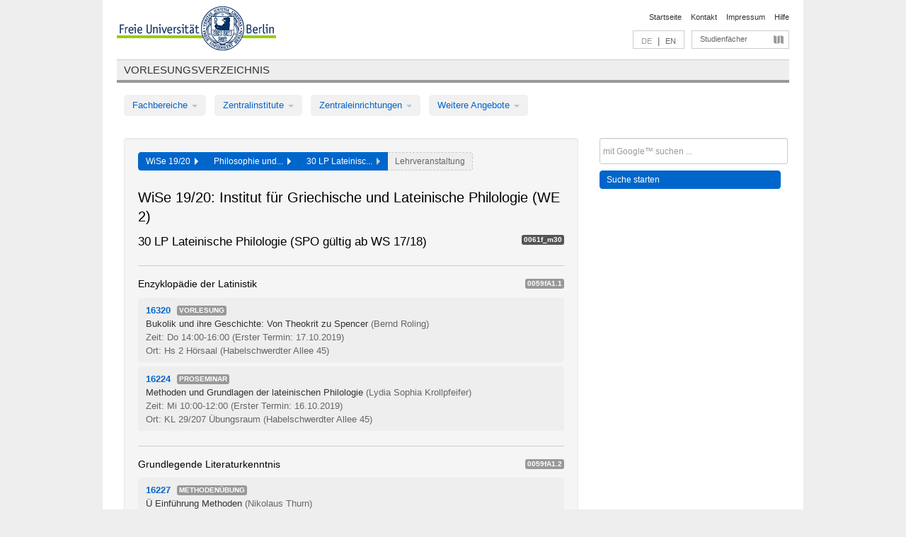

--- FILE ---
content_type: text/html
request_url: https://archiv.vv.fu-berlin.de/ws1920/de/module/0061f_m30/
body_size: 7764
content:
<!DOCTYPE html>
<html lang="de">
  <head>
    <meta http-equiv="X-UA-Compatible" content="IE=9"/>
    <meta charset="UTF-8"/>
    <title>Vorlesungsverzeichnis</title>
    <meta name="description" content=""/>
    <meta name="author" content=""/>

    <!-- Le HTML5 shim, for IE6-8 support of HTML elements -->
    <!--[if lt IE 9]>
        <script src="/ws1920/javascripts/html5shim/html5.js" type="text/javascript"></script>        <![endif]-->
    <script src="/ws1920/javascripts/bootstrap/jquery.js" type="text/javascript"></script>    <script src="/ws1920/javascripts/rails.js" type="text/javascript"></script>    <script src="/ws1920/addons/fancybox/jquery.fancybox-1.3.4.pack.js" type="text/javascript"></script>

        <link href="/ws1920/stylesheets/yaml/base.css" media="" rel="stylesheet" type="text/css" />

        <link href="/ws1920/stylesheets/style.css" media="" rel="stylesheet" type="text/css" />
        <link href="/ws1920/stylesheets/bootstrap/bootstrap.css" media="" rel="stylesheet" type="text/css" />

        <link href="/ws1920/addons/fancybox/jquery.fancybox-1.3.4.css" media="screen" rel="stylesheet" type="text/css" />
        <!--[if lte IE 7]>
            <link href="/ws1920/stylesheets/yaml/iehacks.css" media="" rel="stylesheet" type="text/css" />
            <link href="/ws1920/stylesheets/patches/patch.css" media="" rel="stylesheet" type="text/css" />
            <![endif]-->
  </head>

  <body>

    <div class="page_margins">
      <div class="page">

        <!-- header begin -->
        <div id="header">
          <a accesskey="O" name="seitenanfang" id="seitenanfang"></a>
          <a href="http://www.fu-berlin.de/" accesskey=="H" id="fu_logo" title="Logo der Freien Universität Berlin"><img alt="Logo der Freien Universität Berlin" src="/ws1920/images/fu_logo.gif" /></a>          <h1 class="hideme">Freie Universität Berlin</h1>

          <hr class="hideme" />

          <div id="topnav">
            <a class="skip" title="skip link" href="#content"><span class="translation_missing" title="translation missing: de.jump_to_content">Jump To Content</span></a><span class="hideme">.</span>
            <h2 class="hideme"><span class="translation_missing" title="translation missing: de.service_nav">Service Nav</span></h2>
            <ul>
              <li><a href="http://www.fu-berlin.de/" title="Zur Startseite von - Freie Universität Berlin">Startseite</a></li>
              <li><a href="http://www.fu-berlin.de/service/vv_doku/kontakt/index.html" title="">Kontakt</a></li>
              <li><a href="http://www.fu-berlin.de/redaktion/impressum/index.html" title="Impressum gem. § 5 Telemediengesetz (TMG)">Impressum</a></li>
              <li><a href="http://www.fu-berlin.de/service/vv_doku/index.html" title="Hinweise zur Benutzung des Vorlesungsverzeichnisses">Hilfe</a></li>
            </ul>
          </div>

          <div id="services">
            <div id="languages">
              <span class="lang_link_active" lang="de" title="Diese Seite ist die deutschsprachige Version">DE</span>
              &nbsp;|&nbsp;
              <a href="/ws1920/en/module/0061f_m30" class="lang_link" title="English version of this page">EN</a>            </div>

            <div id="service_menue">
              <a id="service_menue_link" href="#service_menu_content" title="Alle Studienfächer">Studienfächer</a>
            </div>

          </div>

        </div>
        <!-- header end -->

        <!-- main navigation begin -->
        <!-- main navigation begin -->
<div class="identity_text identity_text_border_bottom">
  <h2>
    <a href="http://www.fu-berlin.de/vv" title="Startseite">Vorlesungsverzeichnis</a>  </h2>
</div>
<ul id="main_menu" class="nav nav-pills">
    <li class="dropdown">
      <a class="dropdown-toggle" data-toggle="dropdown" href="#">
          Fachbereiche          <b class="caret"></b>
        </a>
      <ul class="non_js">
          <li><a href="/ws1920/de/999999">Allgemeine Berufsvorbereitung</a></li>          <li><a href="/ws1920/de/210000">Biologie, Chemie, Pharmazie</a></li>          <li><a href="/ws1920/de/400002">Dahlem Research School (DRS)</a></li>          <li><a href="/ws1920/de/125006">Dahlem School of Education (Zentrum für Lehrerbildung)</a></li>          <li><a href="/ws1920/de/120000">Erziehungswissenschaft und Psychologie</a></li>          <li><a href="/ws1920/de/240000">Geowissenschaften</a></li>          <li><a href="/ws1920/de/130000">Geschichts- und Kulturwissenschaften</a></li>          <li><a href="/ws1920/de/190000">Mathematik und Informatik</a></li>          <li><a href="/ws1920/de/160000">Philosophie und Geisteswissenschaften</a></li>          <li><a href="/ws1920/de/200000">Physik</a></li>          <li><a href="/ws1920/de/150000">Politik- und Sozialwissenschaften</a></li>          <li><a href="/ws1920/de/90000">Rechtswissenschaft</a></li>          <li><a href="/ws1920/de/80000">Veterinärmedizin</a></li>          <li><a href="/ws1920/de/100000">Wirtschaftswissenschaft</a></li>      </ul>
    </li>
    <li class="dropdown">
      <a class="dropdown-toggle" data-toggle="dropdown" href="#">
          Zentralinstitute          <b class="caret"></b>
        </a>
      <ul class="non_js">
          <li><a href="/ws1920/de/320000">John-F.-Kennedy-Institut für Nordamerikastudien</a></li>          <li><a href="/ws1920/de/330000">Lateinamerika-Institut</a></li>          <li><a href="/ws1920/de/310000">Osteuropa-Institut</a></li>          <li><a href="/ws1920/de/340000">ZI Dahlem School of Education</a></li>      </ul>
    </li>
    <li class="dropdown">
      <a class="dropdown-toggle" data-toggle="dropdown" href="#">
          Zentraleinrichtungen          <b class="caret"></b>
        </a>
      <ul class="non_js">
          <li><a href="/ws1920/de/530000">Margherita-von-Brentano-Zentrum (MvBZ)</a></li>          <li><a href="/ws1920/de/540000">Sprachenzentrum</a></li>          <li><a href="/ws1920/de/520000">Studienberatung und Psychologische Beratung</a></li>          <li><a href="/ws1920/de/400000">ZEDAT / UB</a></li>      </ul>
    </li>
    <li class="dropdown">
      <a class="dropdown-toggle" data-toggle="dropdown" href="#">
          Weitere Angebote          <b class="caret"></b>
        </a>
      <ul class="non_js">
          <li><a href="/ws1920/de/990001">Berlin University Alliance</a></li>          <li><a href="/ws1920/de/950210">Career Service</a></li>          <li><a href="/ws1920/de/555555">Einführungs- und Orientierungsstudium Eins@FU</a></li>          <li><a href="/ws1920/de/560000">Offener Hörsaal</a></li>          <li><a href="/ws1920/de/400001">Zentrum Jüdische Studien</a></li>      </ul>
    </li>
</ul>
<script type="text/javascript">
  $('#main_menu .dropdown ul').removeClass('non_js').addClass('dropdown-menu');
</script>
<!-- main navigation end -->
        <!-- main navigation end -->
        <noscript>
          <p class="alert alert-error error">Für die korrekte Darstellung der interaktiven Elemente dieser Seite aktivieren Sie bitte JavaScript!</p>
        </noscript>

        <div id="main" class="page_raster_10_off">
          <div class="subcolumns margin_top margin_bottom" style="overflow: visible">
            <div class="c70l">
  <div id="main_content" class="subc padding_top padding_right padding_bottom padding_left">

    <div class="modules_container well">

      <div class="app_path btn-toolbar" style="margin-bottom: 9px">
        <div class="btn-group">
          <a href="/ws1920/de" class="btn vv_tooltip" title="Wintersemester 2019/20 ausgewählt">WiSe 19/20&nbsp;&nbsp;<div class="arrow"></div></a>          <a href="/ws1920/de/160000" class="btn vv_tooltip" title="Philosophie und Geisteswissenschaften ausgewählt">Philosophie und...&nbsp;&nbsp;<div class="arrow"></div></a>          <span class="btn vv_tooltip this_site" title="30 LP Lateinische Philologie (SPO gültig ab WS 17/18) ausgewählt">30 LP Lateinisc...&nbsp;&nbsp;<div class="arrow"></div></span>          <span class="btn vv_tooltip" title="Jetzt aus der Liste unten auswählen oder rechts filtern">Lehrveranstaltung</span>
        </div>
      </div>

      <h1>WiSe 19/20: Institut für Griechische und Lateinische Philologie (WE 2)</h1>

      <div class="module_list clearfix">
        <h2>30 LP Lateinische Philologie (SPO gültig ab WS 17/18)</h2>
        <span class="label label-inverse">0061f_m30</span>
      </div>


      <!-- Modulausgabe -->
      <ul class="modules">


        <div class="border_bottom padding_top"></div>
        <li>
          <div class="module_name clearfix">
            <h3 id="334582">Enzyklopädie der Latinistik</h3><span class='label bright'>0059fA1.1</span>          </div>


          <ul class="list">
            <li>
              <span class="course_link" onclick="window.open($(this).children('a').first().attr('href'), '_self')">
                <b>16320</b>
                <span class="category label label-info">
                  Vorlesung                </span>
                <br>
                <a href="/ws1920/de/lv/0061f_m30/545619/334582"><span class="course_name">Bukolik und ihre Geschichte: Von Theokrit zu Spencer</span></a>
                <span class="course_instructor">
                  (Bernd Roling)                </span>
                <br>
                <span class="course_time">
                  Zeit: Do 14:00-16:00                </span>
                <span class="course_time">
                  (Erster Termin: 17.10.2019)
                </span>
                <br>
                <span class="course_place">
                  Ort: Hs 2 Hörsaal (Habelschwerdter Allee 45)                </span>
                <br>


              </span>
            </li>
            <li>
              <span class="course_link" onclick="window.open($(this).children('a').first().attr('href'), '_self')">
                <b>16224</b>
                <span class="category label label-info">
                  Proseminar                </span>
                <br>
                <a href="/ws1920/de/lv/0061f_m30/549907/334582"><span class="course_name">Methoden und Grundlagen der lateinischen Philologie</span></a>
                <span class="course_instructor">
                  (Lydia Sophia Krollpfeifer)                </span>
                <br>
                <span class="course_time">
                  Zeit: Mi 10:00-12:00                </span>
                <span class="course_time">
                  (Erster Termin: 16.10.2019)
                </span>
                <br>
                <span class="course_place">
                  Ort: KL 29/207 Übungsraum (Habelschwerdter Allee 45)                </span>
                <br>


              </span>
            </li>
          </ul>
        </li>



        <div class="border_bottom padding_top"></div>
        <li>
          <div class="module_name clearfix">
            <h3 id="334590">Grundlegende Literaturkenntnis</h3><span class='label bright'>0059fA1.2</span>          </div>


          <ul class="list">
            <li>
              <span class="course_link" onclick="window.open($(this).children('a').first().attr('href'), '_self')">
                <b>16227</b>
                <span class="category label label-info">
                  Methodenübung                </span>
                <br>
                <a href="/ws1920/de/lv/0061f_m30/549914/334590"><span class="course_name">Ü Einführung Methoden</span></a>
                <span class="course_instructor">
                  (Nikolaus Thurn)                </span>
                <br>
                <span class="course_time">
                  Zeit: Mi 12:00-14:00                </span>
                <span class="course_time">
                  (Erster Termin: 16.10.2019)
                </span>
                <br>
                <span class="course_place">
                  Ort: JK 31/125 (Habelschwerdter Allee 45)                </span>
                <br>


              </span>
            </li>
            <li>
              <span class="course_link" onclick="window.open($(this).children('a').first().attr('href'), '_self')">
                <b>16229</b>
                <span class="category label label-info">
                  Lektürekurs                </span>
                <br>
                <a href="/ws1920/de/lv/0061f_m30/549915/334590"><span class="course_name">Horaz und Prudentius</span></a>
                <span class="course_instructor">
                  (Nikolaus Thurn)                </span>
                <br>
                <span class="course_time">
                  Zeit: Di 14:00-16:00                </span>
                <span class="course_time">
                  (Erster Termin: 15.10.2019)
                </span>
                <br>
                <span class="course_place">
                  Ort: JK 31/125 (Habelschwerdter Allee 45)                </span>
                <br>


              </span>
            </li>
            <li>
              <span class="course_link" onclick="window.open($(this).children('a').first().attr('href'), '_self')">
                <b>16321</b>
                <span class="category label label-info">
                  Seminar                </span>
                <span class="cancelled label label-important">Abgesagt</span>
                <br>
                <a href="/ws1920/de/lv/0061f_m30/552230/334590"><span class="course_name">Die &quot;Trotula&quot;: Zentrale Texte zur weiblichen Medizingeschichte des Mittelalters</span></a>
                <span class="course_instructor">
                  (Helena Anna Maria Winterhager)                </span>
                <br>
                <span class="course_time">
                  Zeit: Mo 18:00-20:00                </span>
                <span class="course_time">
                  (Erster Termin: 14.10.2019)
                </span>
                <br>
                <span class="course_place">
                  Ort: J 30/109 (Habelschwerdter Allee 45)                </span>
                <br>


              </span>
            </li>
          </ul>
        </li>



        <div class="border_bottom padding_top"></div>
        <li>
          <div class="module_name clearfix">
            <h3 id="334598">Ausbau der Literaturkenntnis</h3><span class='label bright'>0059fA1.3</span>          </div>


          <ul class="list">
            <li>
              <span class="course_link" onclick="window.open($(this).children('a').first().attr('href'), '_self')">
                <b>16223</b>
                <span class="category label label-info">
                  Seminar                </span>
                <br>
                <a href="/ws1920/de/lv/0061f_m30/549894/334598"><span class="course_name">Satire, Horaz und Iuvenal</span></a>
                <span class="course_instructor">
                  (Nikolaus Thurn)                </span>
                <br>
                <span class="course_time">
                  Zeit: Do 12:00-14:00                </span>
                <span class="course_time">
                  (Erster Termin: 17.10.2019)
                </span>
                <br>
                <span class="course_place">
                  Ort: JK 31/125 (Habelschwerdter Allee 45)                </span>
                <br>


              </span>
            </li>
          </ul>
        </li>



        <div class="border_bottom padding_top"></div>
        <li>
          <div class="module_name clearfix">
            <h3 id="334606">Vertiefung der Literaturkenntnis</h3><span class='label bright'>0059fA1.4</span>          </div>


          <ul class="list">
            <li>
              <span class="course_link" onclick="window.open($(this).children('a').first().attr('href'), '_self')">
                <b>16223</b>
                <span class="category label label-info">
                  Seminar                </span>
                <br>
                <a href="/ws1920/de/lv/0061f_m30/549894/334606"><span class="course_name">Satire, Horaz und Iuvenal</span></a>
                <span class="course_instructor">
                  (Nikolaus Thurn)                </span>
                <br>
                <span class="course_time">
                  Zeit: Do 12:00-14:00                </span>
                <span class="course_time">
                  (Erster Termin: 17.10.2019)
                </span>
                <br>
                <span class="course_place">
                  Ort: JK 31/125 (Habelschwerdter Allee 45)                </span>
                <br>


              </span>
            </li>
            <li>
              <span class="course_link" onclick="window.open($(this).children('a').first().attr('href'), '_self')">
                <b>16227</b>
                <span class="category label label-info">
                  Methodenübung                </span>
                <br>
                <a href="/ws1920/de/lv/0061f_m30/549914/334606"><span class="course_name">Ü Einführung Methoden</span></a>
                <span class="course_instructor">
                  (Nikolaus Thurn)                </span>
                <br>
                <span class="course_time">
                  Zeit: Mi 12:00-14:00                </span>
                <span class="course_time">
                  (Erster Termin: 16.10.2019)
                </span>
                <br>
                <span class="course_place">
                  Ort: JK 31/125 (Habelschwerdter Allee 45)                </span>
                <br>


              </span>
            </li>
            <li>
              <span class="course_link" onclick="window.open($(this).children('a').first().attr('href'), '_self')">
                <b>16229</b>
                <span class="category label label-info">
                  Lektürekurs                </span>
                <br>
                <a href="/ws1920/de/lv/0061f_m30/549915/334606"><span class="course_name">Horaz und Prudentius</span></a>
                <span class="course_instructor">
                  (Nikolaus Thurn)                </span>
                <br>
                <span class="course_time">
                  Zeit: Di 14:00-16:00                </span>
                <span class="course_time">
                  (Erster Termin: 15.10.2019)
                </span>
                <br>
                <span class="course_place">
                  Ort: JK 31/125 (Habelschwerdter Allee 45)                </span>
                <br>


              </span>
            </li>
            <li>
              <span class="course_link" onclick="window.open($(this).children('a').first().attr('href'), '_self')">
                <b>16321</b>
                <span class="category label label-info">
                  Seminar                </span>
                <span class="cancelled label label-important">Abgesagt</span>
                <br>
                <a href="/ws1920/de/lv/0061f_m30/552230/334606"><span class="course_name">Die &quot;Trotula&quot;: Zentrale Texte zur weiblichen Medizingeschichte des Mittelalters</span></a>
                <span class="course_instructor">
                  (Helena Anna Maria Winterhager)                </span>
                <br>
                <span class="course_time">
                  Zeit: Mo 18:00-20:00                </span>
                <span class="course_time">
                  (Erster Termin: 14.10.2019)
                </span>
                <br>
                <span class="course_place">
                  Ort: J 30/109 (Habelschwerdter Allee 45)                </span>
                <br>


              </span>
            </li>
          </ul>
        </li>

      </ul>



    </div>

  </div>
</div>

<div class="c30r">
  <div class="subc padding_top padding_right padding_bottom padding_left">
    <form accept-charset="UTF-8" action="/ws1920/de/_search" class="search_form" id="vv_quick_search" method="get"><div style="margin:0;padding:0;display:inline"><input name="utf8" type="hidden" value="&#x2713;" /></div><input class="search_input" id="q" name="q" placeholder="mit Google™ suchen ..." size="20" style="width: 256px; height: 27px;" type="text" /><div id="privacy_link_container" style="font-size: 11px;line-height:24px; display: none;">
  <a href="http://www.fu-berlin.de/redaktion/impressum/datenschutzhinweise#faq_06_externe_suche" title="Hinweise zum Einsatz der Google™ Suche" target="_blank">Hinweise zum Einsatz der Google™ Suche</a>
  <span style="color:rgb(92, 143, 41); font-weight:bold; cursor: pointer;" id="search-privacy-link-close" title="">X</span>
</div>
    <input class="btn btn-small btn-primary search_button" name="commit" type="submit" value="Suche starten" /></form>

<script>
  $('#q').focus(function () {
      $('#privacy_link_container').show();
  });

  $('#search-privacy-link-close').click(function () {
      $('#privacy_link_container').hide();
  });
</script>
  </div>
</div>
          </div>
        </div>

        <!-- footer begin -->
        <div id="footer">
          <div class="subcolumns bottom_main_nav">
            <div class="subc padding_left">
              <h3>
                <a title="Zur Startseite von: Freie Universität Berlin" href="http://www.fu-berlin.de">Freie Universität Berlin</a>
              </h3>
              <ul class="noprint">
                  <li>
                    <a href="http://www.fu-berlin.de/universitaet/index.html">Universität</a>
                  </li>
                  <li>
                    <a href="http://www.fu-berlin.de/studium/index.html">Studium</a>
                  </li>
                  <li>
                    <a href="http://www.fu-berlin.de/forschung/index.html">Forschung</a>
                  </li>
                  <li>
                    <a href="http://www.fu-berlin.de/einrichtungen/index.html">Einrichtungen</a>
                  </li>
                  <li>
                    <a href="https://www.fu-berlin.de/universitaet/kooperationen/index.html">Kooperationen</a>
                  </li>
              </ul>
            </div>
          </div>
          <div id="bottomnav" class="subcolumns box_border_top">
            <div class="subc padding_right">
              <ul>
                <li><a href="http://www.fu-berlin.de/" title="Zur Startseite von - Freie Universität Berlin">Startseite</a></li>
              	<li><a id="service_menue_link_footer" href="#service_menu_content" title="Alle Studienfächer">Studienfächer</a></li>
              	<li><a href="http://www.fu-berlin.de/service/vv_doku/kontakt/index.html" title="">Kontakt</a></li>
              	<li><a href="http://www.fu-berlin.de/redaktion/impressum/index.html" title="Impressum gem. § 5 Telemediengesetz (TMG)">Impressum</a></li>
                <li><a href="http://www.fu-berlin.de/service/vv_doku/index.html" title="Hinweise zur Benutzung des Vorlesungsverzeichnisses">Hilfe</a></li>
              </ul>
            </div>
          </div>
        </div>
        <!-- footer end -->

      </div>
    </div>

    <!-- az index begin -->
    
<script type="text/javascript">
  $(document).ready(function() {
    $("#service_menue_link, #service_menue_link_footer").fancybox({
      'overlayShow' : true,
      'scrolling' : 'yes',
      'autoDimensions' : true,
      'width' : 800,
      'overlayOpacity' : 0.6,
      'padding' : 20,
      'titleShow' : false,
      'scrolling' : 'no'
    });
  })
  function closeAZIndex() {
    $.fancybox.close();
  }
</script>

<!-- begin: Direktzugang -->
<div style="display: none;">
  <div id="service_menu_content">
    <div class="subcolumns">
      <div class="subc">
        <h3 class="pop_headline_small">Studienfächer A-Z</h3>
      </div>
    </div>
    <div class="subcolumns">        
 
        <div class="c33l">
          <div class="subc">
            <ul class="link_list_arrow_small">


                <li><a href="/ws1920/de/130000?sm=682080#62552" onclick="closeAZIndex()" title="ABV für den Fachbereich Geschichts- und Kulturwissenschaften">ABV für den Fachbereich Geschichts- u...</a></li>


                <li><a href="/ws1920/de/100000?sm=682080#61028" onclick="closeAZIndex()" title="ABV in den Bachelorstudiengängen">ABV in den Bachelorstudiengängen</a></li>


                <li><a href="/ws1920/de/540000?sm=682080#60892" onclick="closeAZIndex()" title="ABV-Angebot">ABV-Angebot</a></li>


                <li><a href="/ws1920/de/530000?sm=682080#60874" onclick="closeAZIndex()" title="AGENDA - Vorlesungsverzeichnis Gender &amp; Diversity Studies">AGENDA - Vorlesungsverzeichnis Gender...</a></li>


                <li><a href="/ws1920/de/400000?sm=682080#60862" onclick="closeAZIndex()" title="Allgemeine Berufsvorbereitung">Allgemeine Berufsvorbereitung</a></li>


                <li><a href="/ws1920/de/160000?sm=682080#67414" onclick="closeAZIndex()" title="Allgemeine Berufsvorbereitung am Fachbereich Philosophie und Geisteswissenschaften">Allgemeine Berufsvorbereitung am Fach...</a></li>


                <li><a href="/ws1920/de/999999?sm=682080#66987" onclick="closeAZIndex()" title="Allgemeine Berufsvorbereitung in den Bachelorstudiengängen">Allgemeine Berufsvorbereitung in den ...</a></li>


                <li><a href="/ws1920/de/130000?sm=682080#61262" onclick="closeAZIndex()" title="Altertumswissenschaften (WE 3)">Altertumswissenschaften (WE 3)</a></li>


                <li><a href="/ws1920/de/540000?sm=682080#60881" onclick="closeAZIndex()" title="Arabisch">Arabisch</a></li>


                <li><a href="/ws1920/de/125006?sm=682080#62586" onclick="closeAZIndex()" title="AUSGELAUFEN Lehramtsmasterstudiengang (Master of Education) 120 LP (bis 30.09.2018)">AUSGELAUFEN Lehramtsmasterstudiengang...</a></li>


                <li><a href="/ws1920/de/125006?sm=682080#62602" onclick="closeAZIndex()" title="AUSGELAUFEN Lehramtsmasterstudiengang (Master of Education) 60 LP (bis 30.9.2018)">AUSGELAUFEN Lehramtsmasterstudiengang...</a></li>


                <li><a href="/ws1920/de/125006?sm=682080#639939" onclick="closeAZIndex()" title="AUSGELAUFEN: Lehramtsbezogene Berufswissenschaft im Bachelor (Modulangebot)">AUSGELAUFEN: Lehramtsbezogene Berufsw...</a></li>


                <li><a href="/ws1920/de/125006?sm=682080#256198" onclick="closeAZIndex()" title="AUSGELAUFEN: Masterstudiengang für ein Lehramt an Gymnasien (ab 2015 bis 30.09.2020)">AUSGELAUFEN: Masterstudiengang für ei...</a></li>


                <li><a href="/ws1920/de/125006?sm=682080#256199" onclick="closeAZIndex()" title="AUSGELAUFEN: Masterstudiengang für ein Lehramt an Integrierten Sekundarschulen (ab 2015 bis 30.09.2020)">AUSGELAUFEN: Masterstudiengang für ei...</a></li>


                <li><a href="/ws1920/de/130000?sm=682080#62544" onclick="closeAZIndex()" title="Auslaufende Studienangebote">Auslaufende Studienangebote</a></li>


                <li><a href="/ws1920/de/100000?sm=682080#61003" onclick="closeAZIndex()" title="Bachelor-Studiengänge">Bachelor-Studiengänge</a></li>


                <li><a href="/ws1920/de/200000?sm=682080#62473" onclick="closeAZIndex()" title="Bachelorstudiengang Physik">Bachelorstudiengang Physik</a></li>


                <li><a href="/ws1920/de/200000?sm=682080#62478" onclick="closeAZIndex()" title="Bachelorstudiengang Physik (Lehramt)">Bachelorstudiengang Physik (Lehramt)</a></li>


                <li><a href="/ws1920/de/520000?sm=682080#60977" onclick="closeAZIndex()" title="Beratungs- und Workshopangebot der Zentraleinrichtung Studienberatung und Psychologische Beratung">Beratungs- und Workshopangebot der Ze...</a></li>


                <li><a href="/ws1920/de/210000?sm=682080#66344" onclick="closeAZIndex()" title="Biochemie">Biochemie</a></li>


                <li><a href="/ws1920/de/190000?sm=682080#62641" onclick="closeAZIndex()" title="Bioinformatik">Bioinformatik</a></li>


                <li><a href="/ws1920/de/210000?sm=682080#66074" onclick="closeAZIndex()" title="Biologie">Biologie</a></li>


                <li><a href="/ws1920/de/990001?sm=682080#682215" onclick="closeAZIndex()" title="BUA Joint Degree-Studiengänge">BUA Joint Degree-Studiengänge</a></li>


                <li><a href="/ws1920/de/990001?sm=682080#689788" onclick="closeAZIndex()" title="BUA-Module">BUA-Module</a></li>


                <li><a href="/ws1920/de/210000?sm=682080#66345" onclick="closeAZIndex()" title="Chemie">Chemie</a></li>


                <li><a href="/ws1920/de/200000?sm=682080#62495" onclick="closeAZIndex()" title="Colloquien">Colloquien</a></li>


                <li><a href="/ws1920/de/100000?sm=682080#61135" onclick="closeAZIndex()" title="Colloquien">Colloquien</a></li>


                <li><a href="/ws1920/de/190000?sm=682080#335310" onclick="closeAZIndex()" title="Computational Sciences">Computational Sciences</a></li>


                <li><a href="/ws1920/de/400002?sm=682080#567022" onclick="closeAZIndex()" title="Dahlem Research School">Dahlem Research School</a></li>


                <li><a href="/ws1920/de/340000?sm=682080#315324" onclick="closeAZIndex()" title="Dahlem School of Education">Dahlem School of Education</a></li>


                <li><a href="/ws1920/de/190000?sm=682080#567857" onclick="closeAZIndex()" title="Data Science">Data Science</a></li>


                <li><a href="/ws1920/de/540000?sm=682080#60891" onclick="closeAZIndex()" title="Deutsch als Fremdsprache">Deutsch als Fremdsprache</a></li>


                <li><a href="/ws1920/de/100000?sm=682080#61133" onclick="closeAZIndex()" title="Doktorandenprogramme und zusätzliche Angebote">Doktorandenprogramme und zusätzliche ...</a></li>


                <li><a href="/ws1920/de/100000?sm=682080#61002" onclick="closeAZIndex()" title="ECTS-Grades">ECTS-Grades</a></li>


                <li><a href="/ws1920/de/190000?sm=682080#130103" onclick="closeAZIndex()" title="Einführungs- und Abschlussveranstaltungen/Mentoringveranstaltungen">Einführungs- und Abschlussveranstaltu...</a></li>


                <li><a href="/ws1920/de/200000?sm=682080#62489" onclick="closeAZIndex()" title="Einführungs- und Sonderveranstaltungen">Einführungs- und Sonderveranstaltunge...</a></li>


                <li><a href="/ws1920/de/240000?sm=682080#255933" onclick="closeAZIndex()" title="Einführungs- und Sonderveranstaltungen">Einführungs- und Sonderveranstaltunge...</a></li>


                <li><a href="/ws1920/de/540000?sm=682080#60883" onclick="closeAZIndex()" title="Englisch">Englisch</a></li>

                   </ul>
                 </div>
                </div>
               <div class="c33l">
                 <div class="subc">
                   <ul class="link_list_arrow_small">

                <li><a href="/ws1920/de/120000?sm=682080#62662" onclick="closeAZIndex()" title="Erziehungswissenschaft">Erziehungswissenschaft</a></li>


                <li><a href="/ws1920/de/200000?sm=682080#62492" onclick="closeAZIndex()" title="Forschungsseminare">Forschungsseminare</a></li>


                <li><a href="/ws1920/de/540000?sm=682080#60885" onclick="closeAZIndex()" title="Französisch">Französisch</a></li>


                <li><a href="/ws1920/de/160000?sm=682080#79975" onclick="closeAZIndex()" title="Friedrich Schlegel Graduiertenschule für literaturwissenschaftliche Studien">Friedrich Schlegel Graduiertenschule ...</a></li>


                <li><a href="/ws1920/de/240000?sm=682080#62693" onclick="closeAZIndex()" title="Geographie (WE 2)">Geographie (WE 2)</a></li>


                <li><a href="/ws1920/de/240000?sm=682080#62685" onclick="closeAZIndex()" title="Geologie (WE 1)">Geologie (WE 1)</a></li>


                <li><a href="/ws1920/de/130000?sm=682080#61210" onclick="closeAZIndex()" title="Geschichte (Friedrich-Meinecke-Institut - WE 1)">Geschichte (Friedrich-Meinecke-Instit...</a></li>


                <li><a href="/ws1920/de/200000?sm=682080#261980" onclick="closeAZIndex()" title="Grundschulpädagogik">Grundschulpädagogik</a></li>


                <li><a href="/ws1920/de/190000?sm=682080#62640" onclick="closeAZIndex()" title="Informatik">Informatik</a></li>


                <li><a href="/ws1920/de/160000?sm=682080#67406" onclick="closeAZIndex()" title="Institut für Allgemeine und Vergleichende Literaturwissenschaft (WE 3)">Institut für Allgemeine und Vergleich...</a></li>


                <li><a href="/ws1920/de/160000?sm=682080#67407" onclick="closeAZIndex()" title="Institut für Deutsche und Niederländische Philologie (WE 4)">Institut für Deutsche und Niederländi...</a></li>


                <li><a href="/ws1920/de/160000?sm=682080#67409" onclick="closeAZIndex()" title="Institut für Englische Philologie (WE 6)">Institut für Englische Philologie (WE...</a></li>


                <li><a href="/ws1920/de/160000?sm=682080#66657" onclick="closeAZIndex()" title="Institut für Griechische und Lateinische Philologie (WE 2)">Institut für Griechische und Lateinis...</a></li>


                <li><a href="/ws1920/de/160000?sm=682080#58804" onclick="closeAZIndex()" title="Institut für Philosophie (WE 1)">Institut für Philosophie (WE 1)</a></li>


                <li><a href="/ws1920/de/150000?sm=682080#61202" onclick="closeAZIndex()" title="Institut für Publizistik- und Kommunikationswissenschaft">Institut für Publizistik- und Kommuni...</a></li>


                <li><a href="/ws1920/de/160000?sm=682080#67408" onclick="closeAZIndex()" title="Institut für Romanische Philologie (WE 5)">Institut für Romanische Philologie (W...</a></li>


                <li><a href="/ws1920/de/150000?sm=682080#61194" onclick="closeAZIndex()" title="Institut für Sozial- und Kulturanthropologie">Institut für Sozial- und Kulturanthro...</a></li>


                <li><a href="/ws1920/de/150000?sm=682080#61207" onclick="closeAZIndex()" title="Institut für Soziologie">Institut für Soziologie</a></li>


                <li><a href="/ws1920/de/160000?sm=682080#67410" onclick="closeAZIndex()" title="Institut für Theaterwissenschaft (WE 7)">Institut für Theaterwissenschaft (WE ...</a></li>


                <li><a href="/ws1920/de/160000?sm=682080#415461" onclick="closeAZIndex()" title="Institutsübergreifende Bachelorstudiengänge">Institutsübergreifende Bachelorstudie...</a></li>


                <li><a href="/ws1920/de/160000?sm=682080#67412" onclick="closeAZIndex()" title="Institutsübergreifende Masterstudiengänge">Institutsübergreifende Masterstudieng...</a></li>


                <li><a href="/ws1920/de/130000?sm=682080#62551" onclick="closeAZIndex()" title="Inter- und transdisziplinärer Bereich / Komplementäre Module der Masterstudiengänge">Inter- und transdisziplinärer Bereich...</a></li>


                <li><a href="/ws1920/de/150000?sm=682080#80062" onclick="closeAZIndex()" title="Internationale Beziehungen">Internationale Beziehungen</a></li>


                <li><a href="/ws1920/de/540000?sm=682080#60886" onclick="closeAZIndex()" title="Italienisch">Italienisch</a></li>


                <li><a href="/ws1920/de/540000?sm=682080#60887" onclick="closeAZIndex()" title="Japanisch">Japanisch</a></li>


                <li><a href="/ws1920/de/130000?sm=682080#62526" onclick="closeAZIndex()" title="Judaistik (WE 5)">Judaistik (WE 5)</a></li>


                <li><a href="/ws1920/de/130000?sm=682080#62535" onclick="closeAZIndex()" title="Katholische Theologie (WE 6)">Katholische Theologie (WE 6)</a></li>


                <li><a href="/ws1920/de/130000?sm=682080#61215" onclick="closeAZIndex()" title="Kunsthistorisches Institut (WE 2)">Kunsthistorisches Institut (WE 2)</a></li>


                <li><a href="/ws1920/de/330000?sm=682080#60986" onclick="closeAZIndex()" title="Lateinamerikastudien">Lateinamerikastudien</a></li>


                <li><a href="/ws1920/de/120000?sm=682080#62674" onclick="closeAZIndex()" title="Lehramt">Lehramt</a></li>


                <li><a href="/ws1920/de/125006?sm=682080#570758" onclick="closeAZIndex()" title="Lehramt an Integrierten Sekundarschulen und Gymnasien – Quereinstieg (ab WiSe 2019)">Lehramt an Integrierten Sekundarschul...</a></li>


                <li><a href="/ws1920/de/190000?sm=682080#298590" onclick="closeAZIndex()" title="Lehramt für Informatik">Lehramt für Informatik</a></li>


                <li><a href="/ws1920/de/190000?sm=682080#298544" onclick="closeAZIndex()" title="Lehramt für Mathematik">Lehramt für Mathematik</a></li>


                <li><a href="/ws1920/de/125006?sm=682080#336561" onclick="closeAZIndex()" title="Lehramt Gymnasium – Quereinstieg (ab 2016 bis Ende SoSe 2021)">Lehramt Gymnasium – Quereinstieg (ab ...</a></li>


                <li><a href="/ws1920/de/125006?sm=682080#639942" onclick="closeAZIndex()" title="Lehramt UDK – Quereinstieg Kunst und Musik (ab WiSe 2020/21)">Lehramt UDK – Quereinstieg Kunst und ...</a></li>


                <li><a href="/ws1920/de/125006?sm=682080#62584" onclick="closeAZIndex()" title="Lehramtsbezogene Berufswissenschaft im Bachelor">Lehramtsbezogene Berufswissenschaft i...</a></li>


                <li><a href="/ws1920/de/200000?sm=682080#62484" onclick="closeAZIndex()" title="Lehramtsmasterstudiengänge Physik">Lehramtsmasterstudiengänge Physik</a></li>


                <li><a href="/ws1920/de/210000?sm=682080#66081" onclick="closeAZIndex()" title="Lehrveranstaltungen für andere Studiengänge / Fachbereiche">Lehrveranstaltungen für andere Studie...</a></li>

                   </ul>
                 </div>
                </div>
               <div class="c33l">
                 <div class="subc">
                   <ul class="link_list_arrow_small">

                <li><a href="/ws1920/de/400000?sm=682080#60867" onclick="closeAZIndex()" title="Lernangebote zum Erwerb von Informationskompetenz">Lernangebote zum Erwerb von Informati...</a></li>


                <li><a href="/ws1920/de/400000?sm=682080#60865" onclick="closeAZIndex()" title="Lernangebote zum Erwerb von IT-Kompetenz">Lernangebote zum Erwerb von IT-Kompet...</a></li>


                <li><a href="/ws1920/de/125006?sm=682080#256197" onclick="closeAZIndex()" title="Masterstudiengang für das Lehramt an Grundschulen (alle Studienordnungen)">Masterstudiengang für das Lehramt an ...</a></li>


                <li><a href="/ws1920/de/125006?sm=682080#493380" onclick="closeAZIndex()" title="Masterstudiengang für ein Lehramt an Integrierten Sekundarschulen und Gymnasien (ab WiSe 18/19)">Masterstudiengang für ein Lehramt an ...</a></li>


                <li><a href="/ws1920/de/200000?sm=682080#62482" onclick="closeAZIndex()" title="Masterstudiengang Physik">Masterstudiengang Physik</a></li>


                <li><a href="/ws1920/de/100000?sm=682080#61104" onclick="closeAZIndex()" title="Masterstudiengänge">Masterstudiengänge</a></li>


                <li><a href="/ws1920/de/190000?sm=682080#62618" onclick="closeAZIndex()" title="Mathematik">Mathematik</a></li>


                <li><a href="/ws1920/de/240000?sm=682080#62709" onclick="closeAZIndex()" title="Meteorologie (WE 3)">Meteorologie (WE 3)</a></li>


                <li><a href="/ws1920/de/950210?sm=682080#60877" onclick="closeAZIndex()" title="Modulangebot für die Allgemeine Berufsvorbereitung (ABV) in Bachelorstudiengängen">Modulangebot für die Allgemeine Beruf...</a></li>


                <li><a href="/ws1920/de/100000?sm=682080#61099" onclick="closeAZIndex()" title="Modulangebote">Modulangebote</a></li>


                <li><a href="/ws1920/de/530000?sm=682080#60869" onclick="closeAZIndex()" title="Modulangebote zur Gender- und Diversity-Kompetenz für die Allgemeine Berufsvorbereitung (ABV) in Bachelorstudiengängen">Modulangebote zur Gender- und Diversi...</a></li>


                <li><a href="/ws1920/de/320000?sm=682080#63319" onclick="closeAZIndex()" title="Nordamerikastudien">Nordamerikastudien</a></li>


                <li><a href="/ws1920/de/560000?sm=682080#94649" onclick="closeAZIndex()" title="Offener Hörsaal">Offener Hörsaal</a></li>


                <li><a href="/ws1920/de/130000?sm=682080#62512" onclick="closeAZIndex()" title="Ostasien und Vorderer Orient (WE 4)">Ostasien und Vorderer Orient (WE 4)</a></li>


                <li><a href="/ws1920/de/310000?sm=682080#62763" onclick="closeAZIndex()" title="Osteuropastudien">Osteuropastudien</a></li>


                <li><a href="/ws1920/de/150000?sm=682080#66040" onclick="closeAZIndex()" title="Otto-Suhr-Institut für Politikwissenschaft">Otto-Suhr-Institut für Politikwissens...</a></li>


                <li><a href="/ws1920/de/540000?sm=682080#68898" onclick="closeAZIndex()" title="Persisch ABV Fachnahe Zusatzqualifikation ">Persisch ABV Fachnahe Zusatzqualifika...</a></li>


                <li><a href="/ws1920/de/210000?sm=682080#62759" onclick="closeAZIndex()" title="Pharmazie">Pharmazie</a></li>


                <li><a href="/ws1920/de/540000?sm=682080#60888" onclick="closeAZIndex()" title="Portugiesisch">Portugiesisch</a></li>


                <li><a href="/ws1920/de/130000?sm=682080#62549" onclick="closeAZIndex()" title="Promotionsstudien FB Geschichts- und Kulturwissenschaft">Promotionsstudien FB Geschichts- und ...</a></li>


                <li><a href="/ws1920/de/120000?sm=682080#62652" onclick="closeAZIndex()" title="Psychologie">Psychologie</a></li>


                <li><a href="/ws1920/de/90000?sm=682080#72970" onclick="closeAZIndex()" title="Rechtswissenschaft">Rechtswissenschaft</a></li>


                <li><a href="/ws1920/de/130000?sm=682080#62546" onclick="closeAZIndex()" title="Religionswissenschaft (WE 8)">Religionswissenschaft (WE 8)</a></li>


                <li><a href="/ws1920/de/540000?sm=682080#60889" onclick="closeAZIndex()" title="Russisch">Russisch</a></li>


                <li><a href="/ws1920/de/555555?sm=682080#416604" onclick="closeAZIndex()" title="Schlüsselkompetenzen und Fremdsprachen">Schlüsselkompetenzen und Fremdsprache...</a></li>


                <li><a href="/ws1920/de/555555?sm=682080#416536" onclick="closeAZIndex()" title="Schwerpunktstudium">Schwerpunktstudium</a></li>


                <li><a href="/ws1920/de/540000?sm=682080#60890" onclick="closeAZIndex()" title="Spanisch">Spanisch</a></li>


                <li><a href="/ws1920/de/990001?sm=682080#665759" onclick="closeAZIndex()" title="Student Research Opportunities Program">Student Research Opportunities Progra...</a></li>


                <li><a href="/ws1920/de/555555?sm=682080#416518" onclick="closeAZIndex()" title="Studienbereich Orientierung">Studienbereich Orientierung</a></li>


                <li><a href="/ws1920/de/100000?sm=682080#61001" onclick="closeAZIndex()" title="Studienfachberatung">Studienfachberatung</a></li>


                <li><a href="/ws1920/de/540000?sm=682080#68900" onclick="closeAZIndex()" title="Türkisch">Türkisch</a></li>


                <li><a href="/ws1920/de/130000?sm=682080#251886" onclick="closeAZIndex()" title="Tutoren- und Mentorenprogramm am FB Geschichts- und Kulturwissenschaften">Tutoren- und Mentorenprogramm am FB G...</a></li>


                <li><a href="/ws1920/de/160000?sm=682080#492411" onclick="closeAZIndex()" title="Veranstaltungen der Philologischen Bibliothek">Veranstaltungen der Philologischen Bi...</a></li>


                <li><a href="/ws1920/de/210000?sm=682080#66346" onclick="closeAZIndex()" title="Veranstaltungen für Promovenden etc.">Veranstaltungen für Promovenden etc.</a></li>


                <li><a href="/ws1920/de/200000?sm=682080#72373" onclick="closeAZIndex()" title="Veranstaltungen für Studierende mit Physik als Nebenfach">Veranstaltungen für Studierende mit P...</a></li>


                <li><a href="/ws1920/de/80000?sm=682080#66328" onclick="closeAZIndex()" title="Veterinärmedizin">Veterinärmedizin</a></li>


                <li><a href="/ws1920/de/555555?sm=682080#416551" onclick="closeAZIndex()" title="Wahlbereich">Wahlbereich</a></li>


                <li><a href="/ws1920/de/400001?sm=682080#105364" onclick="closeAZIndex()" title="Zentrum Jüdische Studien Berlin-Brandenburg">Zentrum Jüdische Studien Berlin-Brand...</a></li>

                   </ul>
                 </div>
                </div>
               <div class="c33l">
                 <div class="subc">
                   <ul class="link_list_arrow_small">

                <li><a href="/ws1920/de/160000?sm=682080#72933" onclick="closeAZIndex()" title="Zusätzliche Lehrveranstaltungen für Austauschstudierende">Zusätzliche Lehrveranstaltungen für A...</a></li>
            </ul>
                   
         </div>

      </div>
    </div>
  </div>
</div>
<!-- end: Direktzugang -->
  
    <!-- az index end -->

    <!-- email begin -->
    <!-- begin: Email -->
<script type="text/javascript">
  $(document).ready(function() {
    $("#link_to_email").fancybox({
      'overlayShow' : true,
      'overlayOpacity' : 0.6,
      'padding' : 20,
      'titleShow' : false,
      'type' : 'iframe',
      'height': 540,
      'scrolling' : 'auto'
    });
  })
</script>
<!-- end: Email -->
      <!-- email end -->

    <!-- JavaScript -->
    <script src="/ws1920/javascripts/bootstrap/bootstrap-transition.js" type="text/javascript"></script>
    <script src="/ws1920/javascripts/bootstrap/bootstrap-alert.js" type="text/javascript"></script>
    <script src="/ws1920/javascripts/bootstrap/bootstrap-dropdown.js" type="text/javascript"></script>
    <script src="/ws1920/javascripts/bootstrap/bootstrap-tooltip.js" type="text/javascript"></script>
    <script src="/ws1920/javascripts/bootstrap/bootstrap-popover.js" type="text/javascript"></script>
    <script src="/ws1920/javascripts/bootstrap/bootstrap-collapse.js" type="text/javascript"></script>
    <script src="/ws1920/javascripts/hook.js" type="text/javascript"></script>

    <script type="text/javascript">
      var isEnhanced = true;
      $(window).resize(function(){
        closePopup();
      });
      $(document).ready(function() {
        $('.vv_tooltip').tooltip();
      })
      function closePopup() {
        if ($('.popover').length == 1) {
          $('.popover').fadeOut(1, function() {
            $('i').filter(function() {return this.id.match(/open_close_/);}).removeClass('icon-remove-sign').addClass('icon-plus-sign');
            $('.filter_button').find('i').removeClass('icon-remove-sign').addClass('icon-plus-sign');
            $(this).remove();
          });
        }
      }
      function submitSearchForm() {
        $('#query').focus();
        var searchLength = $('#query').val().length;
        if (searchLength >= 3) {
          $('#vv_quick_search').submit();
        } else {
          $('#vv_search_warning').show();
          closePopup();
        }
      }
    </script>

  </body>
</html>
